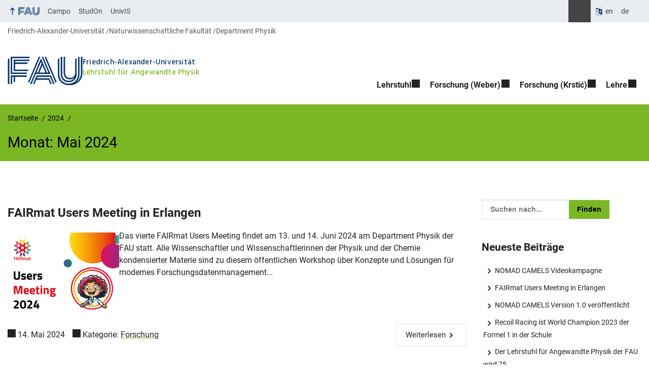

--- FILE ---
content_type: text/html; charset=UTF-8
request_url: https://www.lap.physik.nat.fau.de/2024/05/
body_size: 12176
content:
<!DOCTYPE html>
<html class="no-js" lang="de">
	<head>
		<meta charset="UTF-8">
		<meta name="viewport" content="width=device-width, initial-scale=1.0">
		<title>Monat: Mai 2024 | LAP</title>
			<style>img:is([sizes="auto" i], [sizes^="auto," i]) { contain-intrinsic-size: 3000px 1500px }</style>
			<link rel="alternate" hreflang="en" href="https://www.lap.physik.nat.fau.eu/2024/05/14/fairmat-users-meeting-in-erlangen/">
		<link rel="alternate" type="application/rss+xml" title="Lehrstuhl für Angewandte Physik - RSS 2.0 Feed" href="https://www.lap.physik.nat.fau.de/feed/">
		
		<!-- The SEO Framework von Sybre Waaijer -->
		<meta name="robots" content="noindex,max-snippet:-1,max-image-preview:large,max-video-preview:-1" />
		<meta property="og:type" content="website" />
		<meta property="og:locale" content="de_DE" />
		<meta property="og:site_name" content="LAP" />
		<meta property="og:title" content="Monat: Mai 2024" />
		<meta property="og:url" content="https://www.lap.physik.nat.fau.de/2024/05/" />
		<meta property="og:image" content="https://www.lap.physik.nat.fau.de/files/2023/03/Logo_FAU_LAP.png" />
		<meta name="twitter:card" content="summary_large_image" />
		<meta name="twitter:title" content="Monat: Mai 2024" />
		<meta name="twitter:image" content="https://www.lap.physik.nat.fau.de/files/2023/03/Logo_FAU_LAP.png" />
		<script type="application/ld+json">{"@context":"https://schema.org","@graph":[{"@type":"WebSite","@id":"https://www.lap.physik.nat.fau.de/#/schema/WebSite","url":"https://www.lap.physik.nat.fau.de/","name":"LAP","alternateName":"Lehrstuhl für Angewandte Physik der FAU Erlangen-Nürnberg","inLanguage":"de","potentialAction":{"@type":"SearchAction","target":{"@type":"EntryPoint","urlTemplate":"https://www.lap.physik.nat.fau.de/search/{search_term_string}/"},"query-input":"required name=search_term_string"},"publisher":{"@type":"Organization","@id":"https://www.lap.physik.nat.fau.de/#/schema/Organization","name":"Lehrstuhl für Angewandte Physik der FAU Erlangen-Nürnberg","url":"https://www.lap.physik.nat.fau.de/","logo":{"@type":"ImageObject","url":"https://www.lap.physik.nat.fau.de/files/2023/03/Logo_FAU_LAP.png","contentUrl":"https://www.lap.physik.nat.fau.de/files/2023/03/Logo_FAU_LAP.png","width":404,"height":74,"contentSize":"10280"}}},{"@type":"CollectionPage","@id":"https://www.lap.physik.nat.fau.de/2024/05/","url":"https://www.lap.physik.nat.fau.de/2024/05/","name":"Monat: Mai 2024 | LAP","inLanguage":"de","isPartOf":{"@id":"https://www.lap.physik.nat.fau.de/#/schema/WebSite"},"breadcrumb":{"@type":"BreadcrumbList","@id":"https://www.lap.physik.nat.fau.de/#/schema/BreadcrumbList","itemListElement":[{"@type":"ListItem","position":1,"item":"https://www.lap.physik.nat.fau.de/","name":"LAP"},{"@type":"ListItem","position":2,"name":"Monat: Mai 2024"}]}}]}</script>
		<!-- / The SEO Framework von Sybre Waaijer | 15.19ms meta | 7.11ms boot -->
		
		<link rel="alternate" type="application/rss+xml" title="Lehrstuhl für Angewandte Physik &raquo; Feed" href="https://www.lap.physik.nat.fau.de/feed/" />
		<link rel='stylesheet' id='rrze-faudir-service-style-css' href='https://www.lap.physik.nat.fau.de/wp-content/plugins/rrze-faudir/build/blocks/service/style-index.css?ver=6.8.3' media='all' />
		<link rel='stylesheet' id='rrze-univis-css' href='https://www.lap.physik.nat.fau.de/wp-content/plugins/rrze-univis/css/rrze-univis.css?ver=6.8.3' media='all' />
		<link rel='stylesheet' id='fau-style-css' href='https://www.lap.physik.nat.fau.de/wp-content/themes/FAU-Natfak/style.css?ver=2.6.36' media='all' />
		<link rel='stylesheet' id='fau-style-print-css' href='https://www.lap.physik.nat.fau.de/wp-content/themes/FAU-Natfak/print.css?ver=2.6.36' media='print' />
		<link rel='stylesheet' id='rrze-legal-cookie-css' href='https://www.lap.physik.nat.fau.de/wp-content/plugins/rrze-legal/build/banner.css?ver=2.8.9' media='all' />
		<script src="https://www.lap.physik.nat.fau.de/wp-includes/js/jquery/jquery.min.js?ver=3.7.1" id="jquery-core-js"></script>
		<script src="https://www.lap.physik.nat.fau.de/wp-includes/js/jquery/jquery-migrate.min.js?ver=3.4.1" id="jquery-migrate-js"></script>
		<script type="text/javascript" id="rrze-unvis-ajax-frontend-js-extra">
		/* <![CDATA[ */
		var univis_frontend_ajax = {"ajax_frontend_url":"https:\/\/www.lap.physik.nat.fau.de\/wp-admin\/admin-ajax.php","ics_nonce":"27bf106d05"};
		/* ]]> */
		</script>
		<script src="https://www.lap.physik.nat.fau.de/wp-content/plugins/rrze-univis/src/js/rrze-univis-frontend.js" id="rrze-unvis-ajax-frontend-js"></script>
		        <style type="text/css">
		            #wpadminbar #wp-admin-bar-wp-logo>.ab-item .ab-icon:before,
		            #wpadminbar .quicklinks li .blavatar:before {
		                content: "\f319";
		                top: 2px;
		            }
		        </style>
		<link rel="dns-prefetch" href="http://www.lap.physik.nat.fau.de" crossorigin>
		<link rel="dns-prefetch" href="https://fau.de" crossorigin>
		<link rel="dns-prefetch" href="https://nat.fau.de" crossorigin>
		<link rel="shortcut icon" href="https://www.lap.physik.nat.fau.de/wp-content/themes/FAU-Natfak/img/socialmedia/favicon.ico">
		<link rel="apple-touch-icon" sizes="180x180" href="https://www.lap.physik.nat.fau.de/wp-content/themes/FAU-Natfak/img/socialmedia/favicon-apple-touch.png">
		<link rel="icon" type="image/png" sizes="180x180" href="https://www.lap.physik.nat.fau.de/wp-content/themes/FAU-Natfak/img/socialmedia/favicon-180x180.png">
		<link rel="icon" type="image/svg+xml" href="https://www.lap.physik.nat.fau.de/wp-content/themes/FAU-Natfak/img/socialmedia/favicon.svg" sizes="any">
		<link rel="mask-icon" type="image/svg+xml" href="https://www.lap.physik.nat.fau.de/wp-content/themes/FAU-Natfak/img/socialmedia/favicon-mask.svg" color="#04316a">
		<meta name="msapplication-TileColor" content="#04316a">
		<meta name="msapplication-TileImage" content="https://www.lap.physik.nat.fau.de/wp-content/themes/FAU-Natfak/img/socialmedia/favicon-180x180.png">
		<meta name="theme-color" content="#04316a">
	</head>
	<body id="top" class="archive date wp-embed-responsive wp-theme-FAU-Natfak active-meta-widget post-sidebar with-sidebar faculty-nat fau-theme fauorg-fakultaet nologo slider-autoplay slider-fade blogroll-image-3-2 mainnav-forceclick mainnav-plainview blockeditor-disabled">		<div id="pagewrapper">
			<div id="headerwrapper">
				<nav id="skiplinks" aria-label="Sprunglinks">
					<ul class="jumplinks">
						<li><a href="#maintop" tabindex="0">Navigation überspringen</a></li>
						<li><a href="#nav" tabindex="0">Zur Navigation</a></li>
						<li><a href="#footer" tabindex="0">Zum Seitenende</a></li>
					</ul>
				</nav>
				<div id="meta">
                    <div class="header-container">
                        <div class="header-row" id="meta-menu">
                            <div class="meta-links-container">
                                <a href="#meta-menu" class="meta-links-trigger meta-links-trigger-open">
                                    <span class="meta-links-trigger-text">Organisationsmenü öffnen</span>
                                    <span class="meta-links-trigger-icon meta-links-trigger-icon-fau">
                                        <svg height="58" width="153" aria-labelledby="website-title" aria-hidden="true" role="img"><use xlink:href="#fau-logo-2021" class="faubaselogo"/></svg>                                    </span>
                                </a>
                                <a href="#top" class="meta-links-trigger meta-links-trigger-close">
                                    <span class="meta-links-trigger-text">Organisationsmenü schließen</span>
                                    <span class="meta-links-trigger-icon"></span>
                                </a>
                            </div>
                            <div class="meta-logo">
                                <div class="branding" itemscope itemtype="http://schema.org/Organization">
                                    <a itemprop="url" rel="home" class="generated" href="/"><span class="textlogo"><span class="baselogo"><svg height="58" width="153" aria-labelledby="website-title-meta" aria-hidden="true" role="img"><use xlink:href="#fau-logo-2021" class="faubaselogo"/></svg></span><span class="text"><span class="fau-title" aria-hidden="true">Friedrich-Alexander-Universität</span> <span id="website-title-meta" class="visible-title nat" itemprop="name">Lehrstuhl für Angewandte Physik</span></span></span></a>                                </div>
                            </div>
                        </div>
                        <nav class="meta-links"
                             aria-label="Navigation: Weitere Angebote">
                            <ul class="orgalist"><li class="fauhome"><a href="https://www.fau.de"><svg height="16" width="42" aria-labelledby="fau-logo-2021-title-3 fau-logo-2021-desc-3" role="img"><title id="fau-logo-2021-title-3">FAU</title><desc id="fau-logo-2021-desc-3">Zur zentralen FAU Website</desc><use xlink:href="#fau-logo-2021" class="fau"/></svg></a></li>
</ul>
    <nav class="orga-breadcrumb" aria-label="Organisationsnavigation"><ol class="breadcrumblist" itemscope itemtype="https://schema.org/BreadcrumbList"><li itemprop="itemListElement" itemscope itemtype="https://schema.org/ListItem"><a itemprop="item" href="https://www.fau.de"><span itemprop="name">Friedrich-Alexander-Universität</span></a><meta itemprop="position" content="1" /></li><li itemprop="itemListElement" itemscope itemtype="https://schema.org/ListItem"><a itemprop="item" href="https://www.nat.fau.de"><span itemprop="name">Naturwissenschaftliche Fakultät</span></a><meta itemprop="position" content="2" /></li><li itemprop="itemListElement" itemscope itemtype="https://schema.org/ListItem"><a itemprop="item" href="https://www.physik.nat.fau.de/"><span itemprop="name">Department Physik</span></a><meta itemprop="position" content="3" /></li></ol></nav><div class="meta-search">
    <div itemscope itemtype="https://schema.org/WebSite">
        <meta itemprop="url" content="/">
        <form itemprop="potentialAction" itemscope itemtype="https://schema.org/SearchAction" id="search-header" role="search" aria-label="Webauftritt durchsuchen" method="get" class="searchform" action="/">
            <label for="headsearchinput">Geben Sie hier den Suchbegriff ein, um in diesem Webauftritt zu suchen:</label>
            <meta itemprop="target" content="/?s={s}">
            <input itemprop="query-input" id="headsearchinput" type="text" value="" name="s" placeholder="Suchbegriff" required>
            <input type="hidden" name="post_type[]" value="page"><input type="hidden" name="post_type[]" value="post">            <div class="search-initiate-button"><span class="screen-reader-text">Suche öffnen</span></div>
            <input type="submit" enterkeyhint="search" value="Finden">
        </form>
    </div>
</div>

<div class="meta-widget cms-workflow-widget"><div class="workflow-language mlp_language_box" aria-label="Sprachwechsler" role="navigation"><ul><li><a rel="alternate" lang="en" hreflang="en" href="https://www.lap.physik.nat.fau.eu/2024/05/14/fairmat-users-meeting-in-erlangen/">en</a></li><li class="lang-current current"><a rel="alternate" lang="de" hreflang="de" href="https://www.lap.physik.nat.fau.de/2024/05/14/fairmat-users-meeting-in-erlangen/" id="lang-current-locale">de</a></li></ul></div></div><ul class="meta-nav menu"><li><a data-wpel-link="internal" href="https://www.campo.fau.de/">Campo</a></li><li><a data-wpel-link="internal" href="https://www.studon.fau.de/">StudOn</a></li><li><a data-wpel-link="internal" href="http://univis.uni-erlangen.de">UnivIS</a></li></ul>
                        </nav>
                    </div>
                </div>
                
    <nav class="orga-breadcrumb" aria-label="Organisationsnavigation"><ol class="breadcrumblist" itemscope itemtype="https://schema.org/BreadcrumbList"><li itemprop="itemListElement" itemscope itemtype="https://schema.org/ListItem"><a itemprop="item" href="https://www.fau.de"><span itemprop="name">Friedrich-Alexander-Universität</span></a><meta itemprop="position" content="1" /></li><li itemprop="itemListElement" itemscope itemtype="https://schema.org/ListItem"><a itemprop="item" href="https://www.nat.fau.de"><span itemprop="name">Naturwissenschaftliche Fakultät</span></a><meta itemprop="position" content="2" /></li><li itemprop="itemListElement" itemscope itemtype="https://schema.org/ListItem"><a itemprop="item" href="https://www.physik.nat.fau.de/"><span itemprop="name">Department Physik</span></a><meta itemprop="position" content="3" /></li></ol></nav>                <header id="header">
                    <div class="header-container">
                        <div class="header-row">
                            <div class="branding" id="logo" itemscope itemtype="http://schema.org/Organization">

                                <a itemprop="url" rel="home" class="generated" href="/"><span class="textlogo"><span class="baselogo"><svg height="58" width="153" aria-labelledby="website-title" aria-hidden="true" role="img"><use xlink:href="#fau-logo-2021" class="faubaselogo"/></svg></span><span class="text"><span class="fau-title" aria-hidden="true">Friedrich-Alexander-Universität</span> <span id="website-title" class="visible-title nat" itemprop="name">Lehrstuhl für Angewandte Physik</span></span></span></a>
                            </div>
                                                        <nav class="header-menu" id="nav" aria-label="Hauptnavigation">
                                <a href="#nav" id="mainnav-toggle"><span>Menu</span></a>
                                <a href="#top" id="mainnav-toggle-close"><span>Menu schließen</span></a>
                                <div id="nav-wrapper">
                                <ul class="nav"><li class="level1 has-sub"><a href="https://www.lap.physik.nat.fau.de/lehrstuhl/" class=" menu-item has-sub">Lehrstuhl</a><div class="nav-flyout"><div class="container"><div class="row"><div class="flyout-entries-full column-count-1"><ul class="sub-menu level2"><li class="external"><a href="https://www.lap.physik.nat.fau.eu/symposium-sic-qcp/" class=" menu-item menu-item-type-custom menu-item-object-custom">Symposium Siliziumkarbid als quanten-klassische Plattform – 75-jähriges Jubiläum des Lehrstuhls für Angewandte Physik</a></li><li><a href="https://www.lap.physik.nat.fau.de/lehrstuhl/team/" class=" menu-item">Team</a></li><li><a href="https://www.lap.physik.nat.fau.de/lehrstuhl/heliumverfluessigung/" class=" menu-item">Heliumverflüssigung</a></li><li><a href="https://www.lap.physik.nat.fau.de/lehrstuhl/ionenimplanter/" class=" menu-item">Ionenimplanter</a></li><li><a href="https://www.lap.physik.nat.fau.de/lehrstuhl/mechanische-werkstatt/" class=" menu-item">Mechanische Werkstatt</a></li><li><a href="https://www.lap.physik.nat.fau.de/lehrstuhl/lageplan/" class=" menu-item">Kontakt / Anfahrt</a></li></ul><a href="https://www.lap.physik.nat.fau.de/lehrstuhl/" class="button-portal">Portal Lehrstuhl</a></div></div></div></div></li><li class="level1 has-sub"><a href="https://www.lap.physik.nat.fau.de/forschung-weber/" class="cris-forschung cris-first cris-last menu-item has-sub">Forschung (Weber)</a><div class="nav-flyout"><div class="container"><div class="row"><div class="flyout-entries-full column-count-1"><ul class="sub-menu level2"><li><a href="https://www.lap.physik.nat.fau.de/forschung-weber/siliziumkarbid-und-epitaktisches-graphen-elektronische-eigenschaften/" class="cris-248568742 cris-first menu-item">Siliziumkarbid und epitaktisches Graphen: Elektronische Eigenschaften</a></li><li><a href="https://www.lap.physik.nat.fau.de/forschung-weber/siliziumkarbid-und-epitaktisches-graphen-die-licht-materie-schnittstelle/" class="cris-248568953 menu-item">Siliziumkarbid und epitaktisches Graphen: die Licht/Materie Schnittstelle</a></li><li><a href="https://www.lap.physik.nat.fau.de/forschung-weber/molekulare-materialien-elektronische-eigenschaften/" class="cris-248566153 menu-item">Molekulare Materialien: Elektronische Eigenschaften</a></li><li><a href="https://www.lap.physik.nat.fau.de/forschung-weber/molekulare-materialien-licht-materie-schnittstelle/" class="cris-248567457 menu-item">Molekulare Materialien: Licht/Materie-Schnittstelle</a></li><li><a href="https://www.lap.physik.nat.fau.de/forschung-weber/forschungsdatenmanagement/" class="cris-274931329 menu-item">Forschungsdatenmanagement</a></li><li><a href="https://www.lap.physik.nat.fau.de/publikationen/" class=" menu-item">Publikationen (Weber, Krieger, Malzer)</a></li></ul><a href="https://www.lap.physik.nat.fau.de/forschung-weber/" class="button-portal">Portal Forschung (Weber)</a></div></div></div></div></li><li class="level1 has-sub"><a href="https://www.lap.physik.nat.fau.de/forschung-krstic/" class="cris-forschung cris-first cris-last menu-item has-sub">Forschung (Krstić)</a><div class="nav-flyout"><div class="container"><div class="row"><div class="flyout-entries-full column-count-2"><ul class="sub-menu level2"><li><a href="https://www.lap.physik.nat.fau.de/forschung-krstic/quantum-nanodraht-elektronik-mit-wide-bandgap-halbleitern-prof-krstic/" class="cris-142673634 cris-first menu-item">Quantum-Nanodraht Elektronik mit (wide-bandgap) Halbleitern</a></li><li class="has-sub"><a href="https://www.lap.physik.nat.fau.de/forschung-krstic/2d-lagenmaterialien-elektronische-wechselwirkungs-phaenomene-prof-krstic/" class="cris-142677162 menu-item has-sub">2D Lagenmaterialien – elektronische Wechselwirkungs-Phänomene</a><ul class="sub-menu level3"><li><a href="https://www.lap.physik.nat.fau.de/forschung-krstic/2d-lagenmaterialien-elektronische-wechselwirkungs-phaenomene-prof-krstic/elektronische-bauelemente-auf-basis-des-2d-materials-schwarzer-phosphor-lagenanzahlabhaengige-eigenschaften/" class="cris-249058486 menu-item">Elektronische Bauelemente auf Basis des 2D-Materials schwarzer Phosphor – lagenanzahlabhängige Eigenschaften</a></li><li><a href="https://www.lap.physik.nat.fau.de/forschung-krstic/2d-lagenmaterialien-elektronische-wechselwirkungs-phaenomene-prof-krstic/tuning-the-properties-of-nanocarbon-with-fluorination/" class="cris-125787726 menu-item">Tuning the properties of NanoCarbon with Fluorination</a></li><li><a href="https://www.lap.physik.nat.fau.de/forschung-krstic/2d-lagenmaterialien-elektronische-wechselwirkungs-phaenomene-prof-krstic/controlling-electronic-properties-of-individual-synthetic-carbon-allotropes-by-physical-and-chemical-routes/" class="cris-125781304 menu-item">Controlling Electronic Properties of Individual Synthetic Carbon Allotropes by Physical and Chemical Routes</a></li></ul></li><li><a href="https://www.lap.physik.nat.fau.de/forschung-krstic/helikale-3d-nanostrukturen-kooperative-und-anisotrope-elektronik-und-optik-im-pt-brechendem-regime-prof-krstic/" class="cris-142677114 menu-item">Helikale 3D Nanostrukturen – kooperative und anisotrope Elektronik und Optik im PT-brechendem Regime</a></li><li class="has-sub"><a href="https://www.lap.physik.nat.fau.de/forschung-krstic/weitere-projekte/" class="cris-no_field cris-last menu-item has-sub">Weitere Projekte</a><ul class="sub-menu level3"><li><a href="https://www.lap.physik.nat.fau.de/forschung-krstic/weitere-projekte/3d-asg-herstellung-via-sputterverfahren/" class="cris-206541163 menu-item">3D-ASG-Herstellung via Sputterverfahren</a></li><li><a href="https://www.lap.physik.nat.fau.de/forschung-krstic/weitere-projekte/development-of-a-production-method-of-asg-components-based-on-w-particle-resist-composites/" class="cris-237831407 menu-item">Development of a production method of ASG components based on W-particle/resist composites</a></li><li><a href="https://www.lap.physik.nat.fau.de/forschung-krstic/weitere-projekte/towards-increasing-digital-image-resolution-metal-microarray-structures-with-high-filling-structured-walls-for-x-ray-attenuation-in-medical-detector-technologies/" class="cris-235445982 menu-item">Towards increasing digital image resolution: Metal microarray structures with high-filling (structured) walls for X-ray attenuation in medical detector technologies</a></li><li><a href="https://www.lap.physik.nat.fau.de/forschung-krstic/weitere-projekte/quantenkooperative-helikale-metafilme-zur-erzeugung-von-nichtklassischem-licht-c05/" class="cris-264824865 menu-item">Quantenkooperative helikale Metafilme zur Erzeugung von nichtklassischem Licht (C05)</a></li></ul></li><li><a href="https://www.lap.physik.nat.fau.de/publikationen-krstic/" class=" menu-item">Publikationen (Krstić)</a></li></ul><a href="https://www.lap.physik.nat.fau.de/forschung-krstic/" class="button-portal">Portal Forschung (Krstić)</a></div></div></div></div></li><li class="level1 has-sub"><a href="https://www.lap.physik.nat.fau.de/lehre/" class=" menu-item has-sub">Lehre</a><div class="nav-flyout"><div class="container"><div class="row"><div class="flyout-entries-full column-count-1"><ul class="sub-menu level2"><li><a href="https://www.lap.physik.nat.fau.de/lehre/lehrveranstaltungen/" class=" menu-item">Lehrveranstaltungen</a></li><li><a href="https://www.lap.physik.nat.fau.de/lehre/doktorarbeiten/" class=" menu-item">Doktorarbeiten</a></li><li><a href="https://www.lap.physik.nat.fau.de/lehre/masterarbeiten/" class=" menu-item">Masterarbeiten</a></li><li><a href="https://www.lap.physik.nat.fau.de/lehre/bachelorarbeiten/" class=" menu-item">Bachelorarbeiten</a></li><li><a href="https://www.lap.physik.nat.fau.de/lehre/zulassungsarbeiten/" class=" menu-item">Zulassungsarbeiten</a></li><li><a href="https://www.lap.physik.nat.fau.de/lehre/jobangebote/" class=" menu-item">Jobangebote für Studierende</a></li><li><a href="https://www.lap.physik.nat.fau.de/lehre/weihnachtsvorlesung-2015/" class=" menu-item">Weihnachtsvorlesung 2015</a></li></ul><a href="https://www.lap.physik.nat.fau.de/lehre/" class="button-portal">Portal Lehre</a></div></div></div></div></li></ul>                                </div>
                            </nav>
                                                </div>
                    </div>
                </header>
            </div>

    <section id="hero" class="hero-small">
	<div class="hero-container hero-content">
		<div class="hero-row">
			<nav aria-label="Breadcrumb" class="breadcrumbs"><ol class="breadcrumblist" itemscope itemtype="https://schema.org/BreadcrumbList"><li itemprop="itemListElement" itemscope itemtype="https://schema.org/ListItem"><a itemprop="item" href="https://www.lap.physik.nat.fau.de/"><span itemprop="name">Startseite</span></a><meta itemprop="position" content="1" /></li><li itemprop="itemListElement" itemscope itemtype="https://schema.org/ListItem"><a itemprop="item" href="https://www.lap.physik.nat.fau.de/2024/"><span itemprop="name">2024</span></a><meta itemprop="position" content="2" /></li><li itemprop="itemListElement" itemscope itemtype="https://schema.org/ListItem"><span class="active" aria-current="page" itemprop="name">Mai</span><meta itemprop="position" content="3" /></li></ol></nav>		</div>
		<div class="hero-row" aria-hidden="true" role="presentation">
			<p class="presentationtitle">Monat: <span>Mai 2024</span></p>
		</div>
	</div>
    </section>
    <div id="content" class="herotype-default">
	    <div class="content-container">
		    <div class="post-row">
						<main class="entry-content">
							<h1 id="maintop"  class="mobiletitle">Monat: <span>Mai 2024</span></h1>
			     <article class="news-item post has-post-thumbnail" aria-labelledby="aria-3592-26830" itemscope itemtype="http://schema.org/NewsArticle"><h2 id="aria-3592-26830" itemprop="headline"><a itemprop="url" href="/2024/05/14/fairmat-users-meeting-in-erlangen/">FAIRmat Users Meeting in Erlangen</a></h2><div class="teaser-row"><div class="thumbnailregion"><div aria-hidden="true" role="presentation" class="passpartout" itemprop="image" itemscope itemtype="https://schema.org/ImageObject"><a href="/2024/05/14/fairmat-users-meeting-in-erlangen/" tabindex="-1" class="news-image"><img src="/files/2024/05/fairmat_users_meeting_erlangen-431x320.png" width="431" height="320" alt="Zum Artikel &quot;FAIRmat Users Meeting in Erlangen&quot;" srcset="https://www.lap.physik.nat.fau.de/files/2024/05/fairmat_users_meeting_erlangen-431x320.png 431w, https://www.lap.physik.nat.fau.de/files/2024/05/fairmat_users_meeting_erlangen-300x223.png 300w, https://www.lap.physik.nat.fau.de/files/2024/05/fairmat_users_meeting_erlangen-1024x760.png 1024w, https://www.lap.physik.nat.fau.de/files/2024/05/fairmat_users_meeting_erlangen-768x570.png 768w, https://www.lap.physik.nat.fau.de/files/2024/05/fairmat_users_meeting_erlangen-60x45.png 60w, https://www.lap.physik.nat.fau.de/files/2024/05/fairmat_users_meeting_erlangen-140x104.png 140w, https://www.lap.physik.nat.fau.de/files/2024/05/fairmat_users_meeting_erlangen-323x240.png 323w, https://www.lap.physik.nat.fau.de/files/2024/05/fairmat_users_meeting_erlangen-633x470.png 633w, https://www.lap.physik.nat.fau.de/files/2024/05/fairmat_users_meeting_erlangen.png 1191w" sizes="(max-width: 431px) 100vw, 431px" itemprop="thumbnailUrl" loading="lazy"></a><meta itemprop="url" content="https://www.lap.physik.nat.fau.de/files/2024/05/fairmat_users_meeting_erlangen-431x320.png"><meta itemprop="width" content="480"><meta itemprop="height" content="320"></div></div><div class="teaserregion"><p itemprop="description">Das vierte FAIRmat Users Meeting findet am 13. und 14. Juni 2024 am Department Physik der FAU statt.

Alle Wissenschaftler und Wissenschaftlerinnen der Physik und der Chemie kondensierter Materie sind zu diesem öffentlichen Workshop über Konzepte und Lösungen für modernes Forschungsdatenmanagement...</p></div></div><meta itemprop="author" content="Lehrstuhl für Angewandte Physik Friedrich-Alexander-Universität Erlangen-Nürnberg"><div class="news-meta"><span class="news-meta-date" itemprop="datePublished" content="2024-05-14T11:39:31+02:00"> 14. Mai 2024 </span><span class="news-meta-categories"> Kategorie: <a href="https://www.lap.physik.nat.fau.de/category/forschung/">Forschung</a></span> <div class="continue"><a aria-hidden="true" tabindex="-1" class="read-more-link" href="/2024/05/14/fairmat-users-meeting-in-erlangen/" title="FAIRmat Users Meeting in Erlangen">Weiterlesen</a></div></div><div itemprop="publisher" itemscope itemtype="https://schema.org/Organization"><meta itemprop="name" content="Lehrstuhl für Angewandte Physik"><meta itemprop="url" content="https://www.lap.physik.nat.fau.de/"></div></article>			</main>
			<aside class="sidebar-single" aria-label="Sidebar">
    <div id="search-2" class="widget widget_search">
<form method="get" class="searchform" action="/" aria-label="Webauftritt durchsuchen" >
	<div class="search-text">
    	    <label for="widgetsearchinput-25">Geben Sie hier den Suchbegriff ein, um in diesem Webauftritt zu suchen:</label>
	    <span class="searchicon"> </span>
	    <input type="text" id="widgetsearchinput-25" value="" name="s" placeholder="Suchen nach...">
	    <input enterkeyhint="search" type="submit" value="Finden">
	</div>
	<input type="hidden" name="post_type[]" value="page">
<input type="hidden" name="post_type[]" value="post">
</form></div>
		<div id="recent-posts-2" class="widget widget_recent_entries">
		<h2>Neueste Beiträge</h2>
		<ul>
											<li>
					<a href="https://www.lap.physik.nat.fau.de/2024/09/09/nomad-camels-videokampagne/">NOMAD CAMELS Videokampagne</a>
									</li>
											<li>
					<a href="https://www.lap.physik.nat.fau.de/2024/05/14/fairmat-users-meeting-in-erlangen/">FAIRmat Users Meeting in Erlangen</a>
									</li>
											<li>
					<a href="https://www.lap.physik.nat.fau.de/2024/02/23/nomad-camels-version-1-0-veroeffentlicht/">NOMAD CAMELS Version 1.0 veröffentlicht</a>
									</li>
											<li>
					<a href="https://www.lap.physik.nat.fau.de/2023/10/11/recoil-racing-world-champion-2023/">Recoil Racing ist World Champion 2023 der Formel 1 in der Schule</a>
									</li>
											<li>
					<a href="https://www.lap.physik.nat.fau.de/2023/09/19/der-lehrstuhl-fuer-angewandte-physik-der-fau-wird-75/">Der Lehrstuhl für Angewandte Physik der FAU wird 75</a>
									</li>
					</ul>

		</div><div id="recent-comments-2" class="widget widget_recent_comments"><h2>Neueste Kommentare</h2><ul id="recentcomments"></ul></div><div id="archives-2" class="widget widget_archive"><h2>Archiv</h2>
			<ul>
					<li><a href='https://www.lap.physik.nat.fau.de/2024/09/'>September 2024</a></li>
	<li><a href='https://www.lap.physik.nat.fau.de/2024/05/' aria-current="page">Mai 2024</a></li>
	<li><a href='https://www.lap.physik.nat.fau.de/2024/02/'>Februar 2024</a></li>
	<li><a href='https://www.lap.physik.nat.fau.de/2023/10/'>Oktober 2023</a></li>
	<li><a href='https://www.lap.physik.nat.fau.de/2023/09/'>September 2023</a></li>
	<li><a href='https://www.lap.physik.nat.fau.de/2023/08/'>August 2023</a></li>
	<li><a href='https://www.lap.physik.nat.fau.de/2023/05/'>Mai 2023</a></li>
	<li><a href='https://www.lap.physik.nat.fau.de/2023/02/'>Februar 2023</a></li>
	<li><a href='https://www.lap.physik.nat.fau.de/2022/12/'>Dezember 2022</a></li>
	<li><a href='https://www.lap.physik.nat.fau.de/2022/06/'>Juni 2022</a></li>
	<li><a href='https://www.lap.physik.nat.fau.de/2022/05/'>Mai 2022</a></li>
	<li><a href='https://www.lap.physik.nat.fau.de/2021/07/'>Juli 2021</a></li>
	<li><a href='https://www.lap.physik.nat.fau.de/2019/09/'>September 2019</a></li>
	<li><a href='https://www.lap.physik.nat.fau.de/2019/01/'>Januar 2019</a></li>
	<li><a href='https://www.lap.physik.nat.fau.de/2018/09/'>September 2018</a></li>
	<li><a href='https://www.lap.physik.nat.fau.de/2018/04/'>April 2018</a></li>
	<li><a href='https://www.lap.physik.nat.fau.de/2017/09/'>September 2017</a></li>
	<li><a href='https://www.lap.physik.nat.fau.de/2017/03/'>März 2017</a></li>
			</ul>

			</div><div id="categories-2" class="widget widget_categories"><h2>Kategorien</h2>
			<ul>
					<li class="cat-item cat-item-1"><a href="https://www.lap.physik.nat.fau.de/category/allgemein/">Allgemein</a>
</li>
	<li class="cat-item cat-item-30"><a href="https://www.lap.physik.nat.fau.de/category/forschung/">Forschung</a>
</li>
			</ul>

			</div><div id="meta-2" class="widget widget_meta"><h2>Meta</h2>
		<ul>
						<li><a href="https://www.lap.physik.nat.fau.de/wp-login.php">Anmelden</a></li>
			<li><a href="https://www.lap.physik.nat.fau.de/feed/">Feed der Einträge</a></li>
			<li><a href="https://www.lap.physik.nat.fau.de/comments/feed/">Kommentar-Feed</a></li>

			<li><a href="https://de.wordpress.org/">WordPress.org</a></li>
		</ul>

		</div></aside>
		    </div>    
	    </div>
	
    </div>


	<footer id="footer">
		<div class="container">
            

			<div class="footer-row">
				<div class="footer-logo fau">
					<svg height="55" width="144"><use xlink:href="#fau-logo-2021" class="fau-logo-footer"/></svg>				</div>
				<div class="footer-address">
					<address itemscope itemtype="http://schema.org/PostalAddress">
						<meta itemprop="name" content="Lehrstuhl für Angewandte Physik Friedrich-Alexander-Universität Erlangen-Nürnberg">
						<span>Lehrstuhl für Angewandte Physik<br>Friedrich-Alexander-Universität Erlangen-Nürnberg</span><br>
						<span itemprop="streetAddress">Staudtstr. 7 / Bau A3</span><br>
						<span itemprop="postalCode">91058</span> <span itemprop="addressLocality">Erlangen</span><br>
						<span itemprop="addressCountry"></span>   
					</address>
			   	</div>
		    <div class="footer-meta">
			<nav aria-label="Kontakt, Impressum und Zusatzinformationen">
			    <ul id="footer-nav" class="menu"><li class="tos menu-item menu-item-type-custom menu-item-object-custom menu-item-1811"><a href="https://www.lap.physik.nat.fau.de/impressum">Impressum</a></li>
<li class="tos menu-item menu-item-type-custom menu-item-object-custom menu-item-1812"><a href="https://www.lap.physik.nat.fau.de/datenschutz">Datenschutz</a></li>
<li class="tos menu-item menu-item-type-custom menu-item-object-custom menu-item-1813"><a href="https://www.lap.physik.nat.fau.de/barrierefreiheit">Barrierefreiheit</a></li>
</ul>			</nav>
			<nav class="svg-socialmedia round hoverbg" aria-label="Social Media"><div itemscope itemtype="http://schema.org/Organization"><meta itemprop="name" content="Lehrstuhl für Angewandte Physik"><meta itemprop="url" content="https://www.lap.physik.nat.fau.de/"><ul><li class="social-facebook"><a data-wpel-link="internal" itemprop="sameAs" href="https://de-de.facebook.com/Uni.Erlangen.Nuernberg">Facebook</a></li><li class="social-iconbyurl"><a data-wpel-link="internal" itemprop="sameAs" href="https://www.lap.physik.nat.fau.de/feed/">RSS Feed</a></li><li class="social-twitter"><a data-wpel-link="internal" itemprop="sameAs" href="https://twitter.com/UniFAU">Twitter</a></li><li class="social-xing"><a data-wpel-link="internal" itemprop="sameAs" href="https://www.xing.com/net/alumnifau">Xing</a></li></ul></div></nav>		    </div>
		</div>
	    </div>
	    <a href="#pagewrapper" class="top-link"><span class="arrow-up"></span><span class="screen-reader-text">Nach oben</span></a>
	</footer>
    </div> 
	<script type="speculationrules">
{"prefetch":[{"source":"document","where":{"and":[{"href_matches":"\/*"},{"not":{"href_matches":["\/wp-*.php","\/wp-admin\/*","\/files\/*","\/wp-content\/*","\/wp-content\/plugins\/*","\/wp-content\/themes\/FAU-Natfak\/*","\/*\\?(.+)"]}},{"not":{"selector_matches":"a[rel~=\"nofollow\"]"}},{"not":{"selector_matches":".no-prefetch, .no-prefetch a"}}]},"eagerness":"conservative"}]}
</script>

<svg class="fau-svg-definitions" version="1.1" xmlns="http://www.w3.org/2000/svg" xmlns:xlink="http://www.w3.org/1999/xlink">
	<symbol id="fau-logo-2021" viewBox="0 0 479 183"><g id="Logo" transform="matrix(1 0 0 1 0 -2)"><path d="M0 19.1 L9.3 9.8 L9.3 178.1 L0 178.1 Z M27.8 11.3 L139 11.3 L139 2 L18.5 2 L18.5 11.3 L18.5 113.3 L120.9 113.3 L120.9 104 L27.8 104 Z M134.9 85.4 L46.3 85.4 L46.3 48.3 L122 48.3 L131.3 39 L46.3 39 L46.3 29.7 L139 29.7 L139 20.4 L46.3 20.4 L37 20.4 L37 94.5 L125.6 94.5 Z M18.5 127.1 L18.5 178.1 L27.8 178.1 L27.8 131.8 L37.1 131.8 L37.1 170.4 L46.4 161.1 L46.4 131.8 L121 131.8 L121 122.5 L18.5 122.5 Z M469.8 2 L469.8 108.6 C469.8 133.4 458.7 154.7 432.9 171.1 L432.7 170.8 C449.7 157.3 460.5 140.1 460.5 117.7 L460.5 2 L451.2 2 L451.2 117.5 C451.2 150.8 424.2 175.7 391 175.7 C357.8 175.7 330.8 150.7 330.8 117.5 L330.8 9.8 L321.5 19.1 L321.5 117.8 C321.5 156.2 352.6 185 391 185 C391.9 185 400.3 185 400.3 185 C438.1 185 479.1 157.1 479.1 108.8 C479.1 108.8 479.1 2.1 479.1 2.1 L469.8 2.1 Z M391 166.5 C419.1 166.5 442 145.7 442 117.5 L442 117.5 L442 9.8 L432.7 19.1 L432.7 108.6 C432.7 126.5 418.2 138.7 400.3 138.7 C382.4 138.7 367.9 126.5 367.9 108.6 L367.9 2 L358.6 2 L358.6 108.6 C358.6 131.6 377.3 148 400.3 148 C409.7 148 421.2 143.3 428.9 135.2 L429.1 135.5 C421.8 149 408.4 157.3 391 157.3 C368.1 157.3 349.5 140.7 349.3 117.9 L349.3 117.9 L349.3 2 L340 2 L340 117.9 L340 117.9 C340.2 145.8 363 166.5 391 166.5 Z M185.1 122.5 L161.7 178.1 L171 178.1 L171 178.1 L171 178.1 L182.7 150.3 L261.2 150.3 L272.9 178.1 L282.2 178.1 L266.5 141 L186.5 141 L190.4 131.7 L271.8 131.7 L291.3 178 L300.6 178 L277.2 122.4 L185.1 122.4 Z M198.7 2 L130.6 163.6 L136.5 171.6 L208 2 Z M235.8 2 L307.2 171.6 L313.1 163.6 L245 2 Z M179.7 113.2 L152.3 178.1 L143 178.1 L212.6 13 L250.9 103.9 L260.2 103.9 L217.2 2 L226.5 2 L273.3 113.2 Z M221.9 57.1 L202.1 104 L241.6 104 Z M183.6 104 L192.9 104 L217.3 46.1 L212.7 35.1 Z"/></g></symbol>
</svg>
<!--googleoff: all-->
<div data-nosnippet><script id="RRZELegalBannerWrap" type="text/template"><div id="RRZELegalBanner" class="RRZELegal" role="dialog" aria-labelledby="BannerTextHeadline" aria-describedby="BannerTextDescription" aria-modal="true"> <div class="middle-center" style="display: none;"> <div class="_rrzelegal-box-wrap"> <div class="_rrzelegal-box _rrzelegal-box-advanced"> <div class="cookie-box"> <div class="container"> <div class="row"> <div class="col-12"> <div class="_rrzelegal-flex-center"> <span role="heading" aria-level="3" class="_rrzelegal-h3" id="BannerTextHeadline"> Datenschutzeinstellungen </span> </div> <p id="BannerTextDescription"> <p>Unsere Webseite verwendet Cookies und ähnliche Technologien.</p> <p>Einige Cookies sind für den Besuch dieser Webseite notwendig, also essenziell. Ohne diese Cookies wäre Ihr Endgerät ansonsten zum Beispiel nicht in der Lage, sich Ihre Datenschutzauswahl zu merken.</p> <p>Falls Sie zustimmen, verwenden wir Cookies und Daten auch, um Ihre Interaktionen mit unserer Webseite zu messen, oder um externe Medien (z.B. Videos) einzubinden.</p> <p>Sie können Ihre Einwilligung jederzeit unter <a href="https://www.lap.physik.nat.fau.de/datenschutz/" tabindex="0">Datenschutzerklärung</a> einsehen und widerrufen. Auf der Seite finden Sie auch zusätzliche Informationen zu den verwendeten Cookies und Technologien.</p> </p> <fieldset> <legend class="sr-only">Datenschutzeinstellungen</legend> <ul> <li> <label class="_rrzelegal-checkbox"> Essenziell <input id="checkbox-essential" tabindex="0" type="checkbox" name="cookieGroup[]" value="essential" checked disabled data-rrzelegal-cookie-checkbox> <span class="_rrzelegal-checkbox-indicator"></span> </label> </li> <li> <label class="_rrzelegal-checkbox"> Externe Medien <input id="checkbox-external_media" tabindex="0" type="checkbox" name="cookieGroup[]" value="external_media" data-rrzelegal-cookie-checkbox> <span class="_rrzelegal-checkbox-indicator"></span> </label> </li> </ul> </fieldset> <p class="_rrzelegal-accept"> <a href="#" tabindex="0" role="button" class="_rrzelegal-btn _rrzelegal-btn-accept-all _rrzelegal-cursor" data-cookie-accept-all> Alle akzeptieren </a> </p> <p class="_rrzelegal-accept"> <a href="#" tabindex="0" role="button" id="BannerSaveButton" class="_rrzelegal-btn _rrzelegal-cursor" data-cookie-accept> Speichern </a> </p> <p class="_rrzelegal-refuse-btn"> <a class="_rrzelegal-btn" href="#" tabindex="0" role="button" data-cookie-refuse> Nur essentielle Cookies akzeptieren </a> </p> <p class="_rrzelegal-manage-btn"> <a href="#" tabindex="0" data-cookie-individual> Individuelle Einstellungen </a> </p> <p class="_rrzelegal-legal"> <a href="https://www.lap.physik.nat.fau.de/impressum/" tabindex="0"> Impressum </a> <span class="_rrzelegal-separator"></span> <a href="https://www.lap.physik.nat.fau.de/datenschutz/" tabindex="0"> Datenschutzerklärung </a> <span class="_rrzelegal-separator"></span> <a href="https://www.lap.physik.nat.fau.de/barrierefreiheit/" tabindex="0"> Barrierefreiheit </a> </p> </div> </div> </div> </div> <div class="cookie-preference" aria-hidden="true" role="dialog" aria-describedby="CookiePrefDescription" aria-modal="true"> <div class="container not-visible"> <div class="row no-gutters"> <div class="col-12"> <div class="row no-gutters align-items-top"> <div class="col-12"> <div class="_rrzelegal-flex-center"> <span role="heading" aria-level="3" class="_rrzelegal-h3"> Datenschutzeinstellungen </span> </div> <p id="CookiePrefDescription"> <span class="_rrzelegal-paragraph _rrzelegal-text-description">Hier finden Sie eine Übersicht aller verwendeten Cookies. Sie können Ihre Einwilligung zu ganzen Kategorien geben oder sich weitere Informationen anzeigen lassen und bestimmte Cookies auswählen.</span> </p> <div class="row no-gutters align-items-center"> <div class="col-12 col-sm-10"> <p class="_rrzelegal-accept"> <a href="#" class="_rrzelegal-btn _rrzelegal-btn-accept-all _rrzelegal-cursor" tabindex="0" role="button" data-cookie-accept-all> Alle akzeptieren </a> <a href="#" id="CookiePrefSave" tabindex="0" role="button" class="_rrzelegal-btn _rrzelegal-cursor" data-cookie-accept> Speichern </a> <a href="#" class="_rrzelegal-btn _rrzelegal-refuse-btn _rrzelegal-cursor" tabindex="0" role="button" data-cookie-refuse> Nur essentielle Cookies akzeptieren </a> </p> </div> <div class="col-12 col-sm-2"> <p class="_rrzelegal-refuse"> <a href="#" class="_rrzelegal-cursor" tabindex="0" data-cookie-back> Zurück </a> </p> </div> </div> </div> </div> <div data-cookie-accordion> <fieldset> <legend class="sr-only">Datenschutzeinstellungen</legend> <div class="bcac-item"> <div class="d-flex flex-row"> <label class="w-75"> <span role="heading" aria-level="4" class="_rrzelegal-h4"> Essenziell (4) </span> </label> <div class="w-25 text-right"> </div> </div> <div class="d-block"> <p>Essenzielle Cookies ermöglichen grundlegende Funktionen und sind für die einwandfreie Funktion der Website erforderlich.</p> <p class="text-center"> <a href="#" class="_rrzelegal-cursor d-block" tabindex="0" data-cookie-accordion-target="essential"> <span data-cookie-accordion-status="show"> Cookie-Informationen anzeigen </span> <span data-cookie-accordion-status="hide" class="rrzelegal-hide"> Cookie-Informationen ausblenden </span> </a> </p> </div> <div class="rrzelegal-hide" data-cookie-accordion-parent="essential"> <table> <tr> <th>Name</th> <td> <label> Standard-Cookie </label> </td> </tr> <tr> <th>Anbieter</th> <td>Eigentümer dieser Website</td> </tr> <tr> <th>Zweck</th> <td>Speichert die Einstellungen der Besucher, die in der Consent-Banner ausgewählt wurden.</td> </tr> <tr> <th>Datenschutzerklärung</th> <td class="_rrzelegal-pp-url"> <a href="https://www.lap.physik.nat.fau.de/datenschutz/" target="_blank" rel="nofollow noopener noreferrer"> https://www.lap.physik.nat.fau.de/datenschutz/ </a> </td> </tr> <tr> <th>Hosts</th> <td>www.lap.physik.nat.fau.de</td> </tr> <tr> <th>Cookie Name</th> <td>rrze-legal-consent</td> </tr> <tr> <th>Cookie Laufzeit</th> <td>1 Jahr</td> </tr> </table> <table> <tr> <th>Name</th> <td> <label> WordPress </label> </td> </tr> <tr> <th>Anbieter</th> <td>Keine Übermittlung an Drittanbieter</td> </tr> <tr> <th>Zweck</th> <td>Teste, ob ein Cookie gesetzt werden kann. Benutzersitzung speichern.</td> </tr> <tr> <th>Datenschutzerklärung</th> <td class="_rrzelegal-pp-url"> <a href="https://www.lap.physik.nat.fau.de/datenschutz/" target="_blank" rel="nofollow noopener noreferrer"> https://www.lap.physik.nat.fau.de/datenschutz/ </a> </td> </tr> <tr> <th>Hosts</th> <td>.www.lap.physik.nat.fau.de</td> </tr> <tr> <th>Cookie Name</th> <td>wordpress_[*]</td> </tr> <tr> <th>Cookie Laufzeit</th> <td>Session</td> </tr> </table> <table> <tr> <th>Name</th> <td> <label> SimpleSAML </label> </td> </tr> <tr> <th>Anbieter</th> <td>Keine Übermittlung an Drittanbieter</td> </tr> <tr> <th>Zweck</th> <td>Dient zur Verwaltung des WebSSO-Sitzungsstatus.</td> </tr> <tr> <th>Datenschutzerklärung</th> <td class="_rrzelegal-pp-url"> <a href="https://www.lap.physik.nat.fau.de/datenschutz/" target="_blank" rel="nofollow noopener noreferrer"> https://www.lap.physik.nat.fau.de/datenschutz/ </a> </td> </tr> <tr> <th>Hosts</th> <td>www.lap.physik.nat.fau.de</td> </tr> <tr> <th>Cookie Name</th> <td>SimpleSAMLSessionID,SimpleSAMLAuthToken</td> </tr> <tr> <th>Cookie Laufzeit</th> <td>Session</td> </tr> </table> <table> <tr> <th>Name</th> <td> <label> PHPSESSID </label> </td> </tr> <tr> <th>Anbieter</th> <td>Keine Übermittlung an Drittanbieter</td> </tr> <tr> <th>Zweck</th> <td>Bewahrt den Status der Benutzersitzung über Seitenanfragen hinweg.</td> </tr> <tr> <th>Datenschutzerklärung</th> <td class="_rrzelegal-pp-url"> <a href="https://www.lap.physik.nat.fau.de/datenschutz/" target="_blank" rel="nofollow noopener noreferrer"> https://www.lap.physik.nat.fau.de/datenschutz/ </a> </td> </tr> <tr> <th>Hosts</th> <td>www.lap.physik.nat.fau.de</td> </tr> <tr> <th>Cookie Name</th> <td>PHPSESSID</td> </tr> <tr> <th>Cookie Laufzeit</th> <td>Session</td> </tr> </table> </div> </div> <div class="bcac-item"> <div class="d-flex flex-row"> <label class="w-75"> <span role="heading" aria-level="4" class="_rrzelegal-h4"> Externe Medien (6) </span> </label> <div class="w-25 text-right"> <label class="_rrzelegal-btn-switch"> <span class="sr-only"> Externe Medien </span> <input tabindex="0" id="rrzelegal-cookie-group-external_media" type="checkbox" name="cookieGroup[]" value="external_media" data-rrzelegal-cookie-switch> <span class="_rrzelegal-slider"></span> <span class="_rrzelegal-btn-switch-status" data-active="An" data-inactive="Aus"> </span> </label> </div> </div> <div class="d-block"> <p>Inhalte von Videoplattformen und Social-Media-Plattformen werden standardmäßig blockiert. Wenn Cookies von externen Medien akzeptiert werden, bedarf der Zugriff auf diese Inhalte keiner manuellen Einwilligung mehr.</p> <p class="text-center"> <a href="#" class="_rrzelegal-cursor d-block" tabindex="0" data-cookie-accordion-target="external_media"> <span data-cookie-accordion-status="show"> Cookie-Informationen anzeigen </span> <span data-cookie-accordion-status="hide" class="rrzelegal-hide"> Cookie-Informationen ausblenden </span> </a> </p> </div> <div class="rrzelegal-hide" data-cookie-accordion-parent="external_media"> <table> <tr> <th>Akzeptieren</th> <td> <label class="_rrzelegal-btn-switch _rrzelegal-btn-switch--textRight"> <span class="sr-only">Twitter</span> <input id="rrzelegal-cookie-twitter" tabindex="0" type="checkbox" data-cookie-group="external_media" name="cookies[external_media][]" value="twitter" data-rrzelegal-cookie-switch> <span class="_rrzelegal-slider"></span> <span class="_rrzelegal-btn-switch-status" data-active="An" data-inactive="Aus" aria-hidden="true"> </span> </label> </td> </tr> <tr> <th>Name</th> <td> <label> Twitter </label> </td> </tr> <tr> <th>Anbieter</th> <td>Twitter International Company, One Cumberland Place, Fenian Street, Dublin 2, D02 AX07, Irland</td> </tr> <tr> <th>Zweck</th> <td>Wird verwendet, um Twitter-Inhalte zu entsperren.</td> </tr> <tr> <th>Datenschutzerklärung</th> <td class="_rrzelegal-pp-url"> <a href="https://twitter.com/privacy" target="_blank" rel="nofollow noopener noreferrer"> https://twitter.com/privacy </a> </td> </tr> <tr> <th>Hosts</th> <td>twimg.com, twitter.com</td> </tr> <tr> <th>Cookie Name</th> <td>__widgetsettings, local_storage_support_test</td> </tr> <tr> <th>Cookie Laufzeit</th> <td>Unbegrenzt</td> </tr> </table> <table> <tr> <th>Akzeptieren</th> <td> <label class="_rrzelegal-btn-switch _rrzelegal-btn-switch--textRight"> <span class="sr-only">YouTube</span> <input id="rrzelegal-cookie-youtube" tabindex="0" type="checkbox" data-cookie-group="external_media" name="cookies[external_media][]" value="youtube" data-rrzelegal-cookie-switch> <span class="_rrzelegal-slider"></span> <span class="_rrzelegal-btn-switch-status" data-active="An" data-inactive="Aus" aria-hidden="true"> </span> </label> </td> </tr> <tr> <th>Name</th> <td> <label> YouTube </label> </td> </tr> <tr> <th>Anbieter</th> <td>Google Ireland Limited, Gordon House, Barrow Street, Dublin 4, Irland</td> </tr> <tr> <th>Zweck</th> <td>Wird verwendet, um Youtube-Inhalte zu entsperren.</td> </tr> <tr> <th>Datenschutzerklärung</th> <td class="_rrzelegal-pp-url"> <a href="https://policies.google.com/privacy?hl=en&#038;gl=en" target="_blank" rel="nofollow noopener noreferrer"> https://policies.google.com/privacy?hl=en&#038;gl=en </a> </td> </tr> <tr> <th>Hosts</th> <td>google.com, youtube.com, youtube-nocookie.com</td> </tr> <tr> <th>Cookie Name</th> <td>NID</td> </tr> <tr> <th>Cookie Laufzeit</th> <td>6 Monate</td> </tr> </table> <table> <tr> <th>Akzeptieren</th> <td> <label class="_rrzelegal-btn-switch _rrzelegal-btn-switch--textRight"> <span class="sr-only">Vimeo</span> <input id="rrzelegal-cookie-vimeo" tabindex="0" type="checkbox" data-cookie-group="external_media" name="cookies[external_media][]" value="vimeo" data-rrzelegal-cookie-switch> <span class="_rrzelegal-slider"></span> <span class="_rrzelegal-btn-switch-status" data-active="An" data-inactive="Aus" aria-hidden="true"> </span> </label> </td> </tr> <tr> <th>Name</th> <td> <label> Vimeo </label> </td> </tr> <tr> <th>Anbieter</th> <td>Vimeo Inc., 555 West 18th Street, New York, New York 10011, Vereinigte Staaten</td> </tr> <tr> <th>Zweck</th> <td>Wird verwendet, um Vimeo-Inhalte zu entsperren.</td> </tr> <tr> <th>Datenschutzerklärung</th> <td class="_rrzelegal-pp-url"> <a href="https://vimeo.com/privacy" target="_blank" rel="nofollow noopener noreferrer"> https://vimeo.com/privacy </a> </td> </tr> <tr> <th>Hosts</th> <td>player.vimeo.com</td> </tr> <tr> <th>Cookie Name</th> <td>vuid</td> </tr> <tr> <th>Cookie Laufzeit</th> <td>2 Jahre</td> </tr> </table> <table> <tr> <th>Akzeptieren</th> <td> <label class="_rrzelegal-btn-switch _rrzelegal-btn-switch--textRight"> <span class="sr-only">Slideshare</span> <input id="rrzelegal-cookie-slideshare" tabindex="0" type="checkbox" data-cookie-group="external_media" name="cookies[external_media][]" value="slideshare" data-rrzelegal-cookie-switch> <span class="_rrzelegal-slider"></span> <span class="_rrzelegal-btn-switch-status" data-active="An" data-inactive="Aus" aria-hidden="true"> </span> </label> </td> </tr> <tr> <th>Name</th> <td> <label> Slideshare </label> </td> </tr> <tr> <th>Anbieter</th> <td>Scribd, Inc., 460 Bryant St, 100, San Francisco, CA 94107-2594 Vereinigten Staten</td> </tr> <tr> <th>Zweck</th> <td>Wird verwendet, um Slideshare-Inhalte zu entsperren.</td> </tr> <tr> <th>Datenschutzerklärung</th> <td class="_rrzelegal-pp-url"> <a href="https://www.slideshare.net/privacy" target="_blank" rel="nofollow noopener noreferrer"> https://www.slideshare.net/privacy </a> </td> </tr> <tr> <th>Hosts</th> <td>www.slideshare.net</td> </tr> <tr> <th>Cookie Name</th> <td>__utma</td> </tr> <tr> <th>Cookie Laufzeit</th> <td>2 Jahre</td> </tr> </table> <table> <tr> <th>Akzeptieren</th> <td> <label class="_rrzelegal-btn-switch _rrzelegal-btn-switch--textRight"> <span class="sr-only">BR Mediathek</span> <input id="rrzelegal-cookie-brmediathek" tabindex="0" type="checkbox" data-cookie-group="external_media" name="cookies[external_media][]" value="brmediathek" data-rrzelegal-cookie-switch> <span class="_rrzelegal-slider"></span> <span class="_rrzelegal-btn-switch-status" data-active="An" data-inactive="Aus" aria-hidden="true"> </span> </label> </td> </tr> <tr> <th>Name</th> <td> <label> BR Mediathek </label> </td> </tr> <tr> <th>Anbieter</th> <td>Bayerischer Rundfunk, Rundfunkplatz 1, 80335 München, Deutschland</td> </tr> <tr> <th>Zweck</th> <td>Wird verwendet, um BR-Inhalte zu entsperren.</td> </tr> <tr> <th>Datenschutzerklärung</th> <td class="_rrzelegal-pp-url"> <a href="https://www.br.de/unternehmen/service/impressum/impressum-datenschutzerklaerung-unternehmen-v2-100.html" target="_blank" rel="nofollow noopener noreferrer"> https://www.br.de/unternehmen/service/impressum/impressum-datenschutzerklaerung-unternehmen-v2-100.html </a> </td> </tr> <tr> <th>Hosts</th> <td>www.br.de</td> </tr> <tr> <th>Cookie Name</th> <td>atid</td> </tr> <tr> <th>Cookie Laufzeit</th> <td>1 Jahr</td> </tr> </table> <table> <tr> <th>Akzeptieren</th> <td> <label class="_rrzelegal-btn-switch _rrzelegal-btn-switch--textRight"> <span class="sr-only">ARD Mediathek</span> <input id="rrzelegal-cookie-ardmediathek" tabindex="0" type="checkbox" data-cookie-group="external_media" name="cookies[external_media][]" value="ardmediathek" data-rrzelegal-cookie-switch> <span class="_rrzelegal-slider"></span> <span class="_rrzelegal-btn-switch-status" data-active="An" data-inactive="Aus" aria-hidden="true"> </span> </label> </td> </tr> <tr> <th>Name</th> <td> <label> ARD Mediathek </label> </td> </tr> <tr> <th>Anbieter</th> <td>Bayerischer Rundfunk, Rundfunkplatz 1, 80335 München, Deutschland</td> </tr> <tr> <th>Zweck</th> <td>Wird verwendet, um ARD-Inhalte zu entsperren.</td> </tr> <tr> <th>Datenschutzerklärung</th> <td class="_rrzelegal-pp-url"> <a href="https://www.ardmediathek.de/datenschutz" target="_blank" rel="nofollow noopener noreferrer"> https://www.ardmediathek.de/datenschutz </a> </td> </tr> <tr> <th>Hosts</th> <td>www.ardmediathek.de</td> </tr> <tr> <th>Cookie Name</th> <td>atidvisitor</td> </tr> <tr> <th>Cookie Laufzeit</th> <td>1 Jahr</td> </tr> </table> </div> </div> </fieldset> </div> <div class="d-flex justify-content-between"> <p class="_rrzelegal-legal flex-fill"> <a href="https://www.lap.physik.nat.fau.de/impressum/"> Impressum </a> <span class="_rrzelegal-separator"></span> <a href="https://www.lap.physik.nat.fau.de/datenschutz/"> Datenschutzerklärung </a> <span class="_rrzelegal-separator"></span> <a href="https://www.lap.physik.nat.fau.de/barrierefreiheit/"> Barrierefreiheit </a> </p> </div> </div> </div> </div> </div> </div> </div> </div> </div> </script></div>
<!--googleon: all-->
<script src="https://www.lap.physik.nat.fau.de/wp-content/themes/FAU-Natfak/js/printlinks.min.js?ver=2.6.36" id="fau-js-printlinks-js"></script>
<script src="https://www.lap.physik.nat.fau.de/wp-content/themes/FAU-Natfak/js/fau-theme.min.js?ver=2.6.36" id="fau-scripts-js"></script>
<script type="text/javascript" id="rrze_legal_consent_banner-js-extra">
/* <![CDATA[ */
var rrzelegalCookieConfig = {"ajaxURL":"https:\/\/www.lap.physik.nat.fau.de\/wp-admin\/admin-ajax.php","animation":"","animationDelay":"","animationIn":"_rrzelegal-fadeInDown","animationOut":"_rrzelegal-flipOutX","blockContent":"1","boxLayout":"box","boxLayoutAdvanced":"1","automaticCookieDomainAndPath":"","cookieDomain":"www.lap.physik.nat.fau.de","cookiePath":"\/","cookieSecure":"1","cookieLifetime":"182","cookieLifetimeEssentialOnly":"182","crossDomainCookie":[],"cookieBeforeConsent":"","cookiesForBots":"1","cookieVersion":"3","hideBannerOnUrls":["","https:\/\/www.lap.physik.nat.fau.de\/impressum\/","https:\/\/www.lap.physik.nat.fau.de\/barrierefreiheit\/","https:\/\/www.lap.physik.nat.fau.de\/datenschutz\/"],"cookiesForIpAddresses":"1","respectDoNotTrack":"1","hasOnlyEssentialCookies":"","reloadAfterConsent":"","reloadAfterOptOut":"","showBanner":"1","bannerIntegration":"javascript","ignorePreSelectStatus":"1","cookies":{"essential":["default","wordpress","simplesamlsessionid","phpsessid"],"statistics":[],"marketing":[],"external_media":["twitter","youtube","vimeo","slideshare","brmediathek","ardmediathek"]}};
var rrzelegalCookieCookies = {"essential":{"default":{"cookieNameList":{"rrze-legal-consent":"rrze-legal-consent"},"settings":{"blockCookiesBeforeConsent":false,"prioritize":false,"asyncOptOutCode":false}},"wordpress":{"cookieNameList":{"wordpress_[*]":"wordpress_[*]"},"settings":{"blockCookiesBeforeConsent":false,"prioritize":false,"asyncOptOutCode":false}},"simplesamlsessionid":{"cookieNameList":{"SimpleSAMLSessionID":"SimpleSAMLSessionID","SimpleSAMLAuthToken":"SimpleSAMLAuthToken"},"settings":{"blockCookiesBeforeConsent":false,"prioritize":false,"asyncOptOutCode":false}},"phpsessid":{"cookieNameList":{"PHPSESSID":"PHPSESSID"},"settings":{"blockCookiesBeforeConsent":false,"prioritize":false,"asyncOptOutCode":false}}},"external_media":{"twitter":{"cookieNameList":{"__widgetsettings":"__widgetsettings","local_storage_support_test":"local_storage_support_test"},"settings":{"blockCookiesBeforeConsent":false,"prioritize":false,"asyncOptOutCode":false},"optInJS":"PHNjcmlwdD5pZih0eXBlb2Ygd2luZG93LlJSWkVMZWdhbCA9PT0gIm9iamVjdCIpIHsgd2luZG93LlJSWkVMZWdhbC51bmJsb2NrQ29udGVudElkKCJ0d2l0dGVyIik7IH08L3NjcmlwdD4=","optOutJS":""},"youtube":{"cookieNameList":{"NID":"NID"},"settings":{"blockCookiesBeforeConsent":false,"prioritize":false,"asyncOptOutCode":false},"optInJS":"PHNjcmlwdD5pZih0eXBlb2Ygd2luZG93LlJSWkVMZWdhbCA9PT0gIm9iamVjdCIpIHsgd2luZG93LlJSWkVMZWdhbC51bmJsb2NrQ29udGVudElkKCJ5b3V0dWJlIik7IH08L3NjcmlwdD4=","optOutJS":""},"vimeo":{"cookieNameList":{"vuid":"vuid"},"settings":{"blockCookiesBeforeConsent":false,"prioritize":false,"asyncOptOutCode":false},"optInJS":"PHNjcmlwdD5pZih0eXBlb2Ygd2luZG93LlJSWkVMZWdhbCA9PT0gIm9iamVjdCIpIHsgd2luZG93LlJSWkVMZWdhbC51bmJsb2NrQ29udGVudElkKCJ2aW1lbyIpOyB9PC9zY3JpcHQ+","optOutJS":""},"slideshare":{"cookieNameList":{"__utma":"__utma"},"settings":{"blockCookiesBeforeConsent":false,"prioritize":false,"asyncOptOutCode":false},"optInJS":"PHNjcmlwdD5pZih0eXBlb2Ygd2luZG93LlJSWkVMZWdhbCA9PT0gIm9iamVjdCIpIHsgd2luZG93LlJSWkVMZWdhbC51bmJsb2NrQ29udGVudElkKCJzbGlkZXNoYXJlIik7IH08L3NjcmlwdD4=","optOutJS":""},"brmediathek":{"cookieNameList":{"atid":"atid"},"settings":{"blockCookiesBeforeConsent":false,"prioritize":false,"asyncOptOutCode":false},"optInJS":"PHNjcmlwdD5pZih0eXBlb2Ygd2luZG93LlJSWkVMZWdhbCA9PT0gIm9iamVjdCIpIHsgd2luZG93LlJSWkVMZWdhbC51bmJsb2NrQ29udGVudElkKCJicm1lZGlhdGhlayIpOyB9PC9zY3JpcHQ+","optOutJS":""},"ardmediathek":{"cookieNameList":{"atidvisitor":"atidvisitor"},"settings":{"blockCookiesBeforeConsent":false,"prioritize":false,"asyncOptOutCode":false},"optInJS":"PHNjcmlwdD5pZih0eXBlb2Ygd2luZG93LlJSWkVMZWdhbCA9PT0gIm9iamVjdCIpIHsgd2luZG93LlJSWkVMZWdhbC51bmJsb2NrQ29udGVudElkKCJhcmRtZWRpYXRoZWsiKTsgfTwvc2NyaXB0Pg==","optOutJS":""}}};
/* ]]> */
</script>
<script src="https://www.lap.physik.nat.fau.de/wp-content/plugins/rrze-legal/build/banner.js?ver=2.8.9" id="rrze_legal_consent_banner-js"></script>
<script id="rrze_legal_consent_banner-js-after">
/* <![CDATA[ */
document.addEventListener("DOMContentLoaded", function (e) {
var rrzelegalCookieContentBlocker = {};
        var RRZELegalInitCheck = function () {
    
            if (typeof window.RRZELegal === "object" && typeof window.jQuery === "function") {
        
                if (typeof rrzelegalCookiePrioritized !== "object") {
                    rrzelegalCookiePrioritized = { optInJS: {} };
                }
        
                window.RRZELegal.init(rrzelegalCookieConfig, rrzelegalCookieCookies, rrzelegalCookieContentBlocker, rrzelegalCookiePrioritized.optInJS);
            } else {
                window.setTimeout(RRZELegalInitCheck, 50);
            }
        };
        
        RRZELegalInitCheck();});
/* ]]> */
</script>
	</body>
</html>